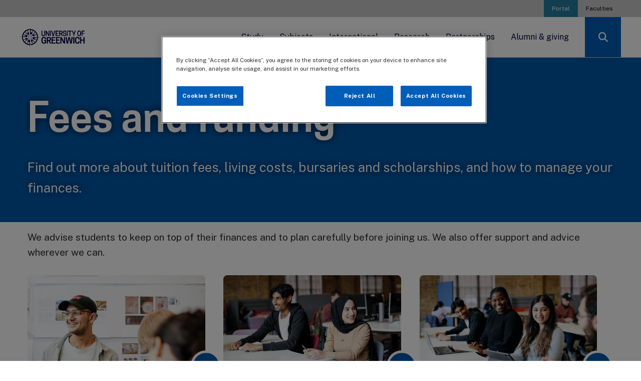

--- FILE ---
content_type: text/html; charset=utf-8
request_url: https://www.gre.ac.uk/finance
body_size: 82382
content:
<!DOCTYPE html>

<html xmlns="http://www.w3.org/1999/xhtml" lang="en-gb" xml:lang="en-gb" id="66525" class="gre   ab1 no-js" data-boost="">

<head>
    <meta charset="utf-8">
    <meta http-equiv="X-UA-Compatible" content="IE=edge">
    <meta name="viewport" content="width=device-width, initial-scale=1">
    <meta name="dc.identifier" content="66525">

<!--============= Standard metadata ==============-->
  
<!-- Framework (WebTeam) //-->

<!-- Version information //-->
<meta name="version_number" content="v1" />

<!-- V3 Shivs //-->
<meta name="archive_links" content="0" />

<!-- Main Metadata //-->

<!-- University of Greenwich //-->
<meta name="description" content="Find out more about tuition fees, living costs, bursaries and scholarships, and how to manage your finances." />
<meta name="keywords" content="" />
<meta name="audiences" content="" />

<!-- Subject //-->
<meta name="gre_subject" content="" />
<meta name="gre_discipline" content="" />
<meta name="gre_subdiscipline" content="" />

<!-- Institutional //-->
<meta name="gre-faculty" content="University wide" />
<meta name="gre-department" content="No fixed department" />
<meta name="gre-location" content="University wide" />





<!-- OneTrust Cookies Consent Notice start for gre.ac.uk -->
<script type="text/javascript" src="https://cdn-ukwest.onetrust.com/consent/66a8ded1-40a9-4daf-8edb-f3941de76e8d/OtAutoBlock.js" ></script>
<script src="https://cdn-ukwest.onetrust.com/scripttemplates/otSDKStub.js"  type="text/javascript" charset="UTF-8" data-domain-script="66a8ded1-40a9-4daf-8edb-f3941de76e8d" ></script>
<script type="text/javascript">
function OptanonWrapper() { }
</script>
<!-- OneTrust Cookies Consent Notice end for gre.ac.uk -->

<!-- 66525 - 66525 -->
<!-- HOME -->


<!-- Site home 66524-->




<title>Fees and funding | University of Greenwich</title>

<!--========================== OG METADATA ==========================-->
<meta property="og:title" content="Fees and funding | University of Greenwich"/>




<!-- https://www.gre.ac.uk/__data/assets/image/0042/287997/compass-250.gif -->
<meta property="og:image" content="https://www.gre.ac.uk/__data/assets/image/0042/287997/compass-250.gif"/>

<meta property="og:description" content="Find out more about tuition fees, living costs, bursaries and scholarships, and how to manage your finances."/>
<link rel="canonical" href="https://www.gre.ac.uk/finance" />



<meta property="og:site_name" content="University of Greenwich"/>

<!--========================== ROBOTS META ==========================-->
<meta name="robots" content="index,follow" />


<!--========================== GRE META ==========================-->
<!-- js error tracking -->

<!-- <script src="https://cdn.trackjs.com/agent/v3/latest/t.js"></script>
<script>
  window.TrackJS && TrackJS.install({ 
    token: "99f16200c72b4c37866b6306bfcbb3e3",
    application: "university-website"
  });
</script> -->

<style>.slide-in-down.mui-enter{transition-duration:.5s;transition-timing-function:linear;-webkit-transform:translateY(-100%);transform:translateY(-100%);transition-property:opacity,-webkit-transform;transition-property:transform,opacity;transition-property:transform,opacity,-webkit-transform;-webkit-backface-visibility:hidden;backface-visibility:hidden}.slide-in-left.mui-enter,.slide-in-up.mui-enter{transition-duration:.5s;transition-timing-function:linear;transition-property:opacity,-webkit-transform;-webkit-backface-visibility:hidden}.slide-in-down.mui-enter.mui-enter-active{-webkit-transform:translateY(0);transform:translateY(0)}.slide-in-left.mui-enter{-webkit-transform:translateX(-100%);transform:translateX(-100%);transition-property:transform,opacity;transition-property:transform,opacity,-webkit-transform;backface-visibility:hidden}.slide-in-left.mui-enter.mui-enter-active{-webkit-transform:translateX(0);transform:translateX(0)}.slide-in-up.mui-enter{-webkit-transform:translateY(100%);transform:translateY(100%);transition-property:transform,opacity;transition-property:transform,opacity,-webkit-transform;backface-visibility:hidden}.slide-in-right.mui-enter,.slide-out-down.mui-leave{transition-duration:.5s;transition-timing-function:linear;transition-property:opacity,-webkit-transform;-webkit-backface-visibility:hidden}.slide-in-up.mui-enter.mui-enter-active{-webkit-transform:translateY(0);transform:translateY(0)}.slide-in-right.mui-enter{-webkit-transform:translateX(100%);transform:translateX(100%);transition-property:transform,opacity;transition-property:transform,opacity,-webkit-transform;backface-visibility:hidden}.slide-in-right.mui-enter.mui-enter-active{-webkit-transform:translateX(0);transform:translateX(0)}.slide-out-down.mui-leave{-webkit-transform:translateY(0);transform:translateY(0);transition-property:transform,opacity;transition-property:transform,opacity,-webkit-transform;backface-visibility:hidden}.slide-out-right.mui-leave,.slide-out-up.mui-leave{transition-property:opacity,-webkit-transform;-webkit-backface-visibility:hidden;transition-duration:.5s;transition-timing-function:linear}.slide-out-down.mui-leave.mui-leave-active{-webkit-transform:translateY(100%);transform:translateY(100%)}.slide-out-right.mui-leave{-webkit-transform:translateX(0);transform:translateX(0);transition-property:transform,opacity;transition-property:transform,opacity,-webkit-transform;backface-visibility:hidden}.slide-out-right.mui-leave.mui-leave-active{-webkit-transform:translateX(100%);transform:translateX(100%)}.slide-out-up.mui-leave{-webkit-transform:translateY(0);transform:translateY(0);transition-property:transform,opacity;transition-property:transform,opacity,-webkit-transform;backface-visibility:hidden}.slide-out-up.mui-leave.mui-leave-active{-webkit-transform:translateY(-100%);transform:translateY(-100%)}.slide-out-left.mui-leave{transition-duration:.5s;transition-timing-function:linear;-webkit-transform:translateX(0);transform:translateX(0);transition-property:opacity,-webkit-transform;transition-property:transform,opacity;transition-property:transform,opacity,-webkit-transform;-webkit-backface-visibility:hidden;backface-visibility:hidden}.fade-in.mui-enter,.fade-out.mui-leave{transition-property:opacity;transition-duration:.5s;transition-timing-function:linear}.slide-out-left.mui-leave.mui-leave-active{-webkit-transform:translateX(-100%);transform:translateX(-100%)}.fade-in.mui-enter{opacity:0}.fade-in.mui-enter.mui-enter-active,.fade-out.mui-leave{opacity:1}.fade-out.mui-leave.mui-leave-active{opacity:0}.hinge-in-from-top.mui-enter{transition-duration:.5s;transition-timing-function:linear;-webkit-transform:perspective(2000px) rotateX(-90deg);transform:perspective(2000px) rotateX(-90deg);-webkit-transform-origin:top;transform-origin:top;transition-property:opacity,-webkit-transform;transition-property:transform,opacity;transition-property:transform,opacity,-webkit-transform;opacity:0}.hinge-in-from-bottom.mui-enter,.hinge-in-from-right.mui-enter{transition-duration:.5s;transition-timing-function:linear;transition-property:opacity,-webkit-transform}.hinge-in-from-top.mui-enter.mui-enter-active{-webkit-transform:perspective(2000px) rotate(0);transform:perspective(2000px) rotate(0);opacity:1}.hinge-in-from-right.mui-enter{-webkit-transform:perspective(2000px) rotateY(-90deg);transform:perspective(2000px) rotateY(-90deg);-webkit-transform-origin:right;transform-origin:right;transition-property:transform,opacity;transition-property:transform,opacity,-webkit-transform;opacity:0}.hinge-in-from-right.mui-enter.mui-enter-active{-webkit-transform:perspective(2000px) rotate(0);transform:perspective(2000px) rotate(0);opacity:1}.hinge-in-from-bottom.mui-enter{-webkit-transform:perspective(2000px) rotateX(90deg);transform:perspective(2000px) rotateX(90deg);-webkit-transform-origin:bottom;transform-origin:bottom;transition-property:transform,opacity;transition-property:transform,opacity,-webkit-transform;opacity:0}.hinge-in-from-left.mui-enter,.hinge-in-from-middle-x.mui-enter{transition-duration:.5s;transition-timing-function:linear;transition-property:opacity,-webkit-transform}.hinge-in-from-bottom.mui-enter.mui-enter-active{-webkit-transform:perspective(2000px) rotate(0);transform:perspective(2000px) rotate(0);opacity:1}.hinge-in-from-left.mui-enter{-webkit-transform:perspective(2000px) rotateY(90deg);transform:perspective(2000px) rotateY(90deg);-webkit-transform-origin:left;transform-origin:left;transition-property:transform,opacity;transition-property:transform,opacity,-webkit-transform;opacity:0}.hinge-in-from-left.mui-enter.mui-enter-active{-webkit-transform:perspective(2000px) rotate(0);transform:perspective(2000px) rotate(0);opacity:1}.hinge-in-from-middle-x.mui-enter{-webkit-transform:perspective(2000px) rotateX(-90deg);transform:perspective(2000px) rotateX(-90deg);-webkit-transform-origin:center;transform-origin:center;transition-property:transform,opacity;transition-property:transform,opacity,-webkit-transform;opacity:0}.hinge-in-from-middle-y.mui-enter,.hinge-out-from-top.mui-leave{transition-duration:.5s;transition-timing-function:linear;transition-property:opacity,-webkit-transform}.hinge-in-from-middle-x.mui-enter.mui-enter-active{-webkit-transform:perspective(2000px) rotate(0);transform:perspective(2000px) rotate(0);opacity:1}.hinge-in-from-middle-y.mui-enter{-webkit-transform:perspective(2000px) rotateY(-90deg);transform:perspective(2000px) rotateY(-90deg);-webkit-transform-origin:center;transform-origin:center;transition-property:transform,opacity;transition-property:transform,opacity,-webkit-transform;opacity:0}.hinge-in-from-middle-y.mui-enter.mui-enter-active{-webkit-transform:perspective(2000px) rotate(0);transform:perspective(2000px) rotate(0);opacity:1}.hinge-out-from-top.mui-leave{-webkit-transform:perspective(2000px) rotate(0);transform:perspective(2000px) rotate(0);-webkit-transform-origin:top;transform-origin:top;transition-property:transform,opacity;transition-property:transform,opacity,-webkit-transform;opacity:1}.hinge-out-from-bottom.mui-leave,.hinge-out-from-right.mui-leave{transition-duration:.5s;transition-timing-function:linear;transition-property:opacity,-webkit-transform}.hinge-out-from-top.mui-leave.mui-leave-active{-webkit-transform:perspective(2000px) rotateX(-90deg);transform:perspective(2000px) rotateX(-90deg);opacity:0}.hinge-out-from-right.mui-leave{-webkit-transform:perspective(2000px) rotate(0);transform:perspective(2000px) rotate(0);-webkit-transform-origin:right;transform-origin:right;transition-property:transform,opacity;transition-property:transform,opacity,-webkit-transform;opacity:1}.hinge-out-from-right.mui-leave.mui-leave-active{-webkit-transform:perspective(2000px) rotateY(-90deg);transform:perspective(2000px) rotateY(-90deg);opacity:0}.hinge-out-from-bottom.mui-leave{-webkit-transform:perspective(2000px) rotate(0);transform:perspective(2000px) rotate(0);-webkit-transform-origin:bottom;transform-origin:bottom;transition-property:transform,opacity;transition-property:transform,opacity,-webkit-transform;opacity:1}.hinge-out-from-left.mui-leave,.hinge-out-from-middle-x.mui-leave{transition-duration:.5s;transition-timing-function:linear;transition-property:opacity,-webkit-transform}.hinge-out-from-bottom.mui-leave.mui-leave-active{-webkit-transform:perspective(2000px) rotateX(90deg);transform:perspective(2000px) rotateX(90deg);opacity:0}.hinge-out-from-left.mui-leave{-webkit-transform:perspective(2000px) rotate(0);transform:perspective(2000px) rotate(0);-webkit-transform-origin:left;transform-origin:left;transition-property:transform,opacity;transition-property:transform,opacity,-webkit-transform;opacity:1}.hinge-out-from-left.mui-leave.mui-leave-active{-webkit-transform:perspective(2000px) rotateY(90deg);transform:perspective(2000px) rotateY(90deg);opacity:0}.hinge-out-from-middle-x.mui-leave{-webkit-transform:perspective(2000px) rotate(0);transform:perspective(2000px) rotate(0);-webkit-transform-origin:center;transform-origin:center;transition-property:transform,opacity;transition-property:transform,opacity,-webkit-transform;opacity:1}.hinge-out-from-middle-y.mui-leave,.scale-in-up.mui-enter{transition-duration:.5s;transition-timing-function:linear;transition-property:opacity,-webkit-transform}.hinge-out-from-middle-x.mui-leave.mui-leave-active{-webkit-transform:perspective(2000px) rotateX(-90deg);transform:perspective(2000px) rotateX(-90deg);opacity:0}.hinge-out-from-middle-y.mui-leave{-webkit-transform:perspective(2000px) rotate(0);transform:perspective(2000px) rotate(0);-webkit-transform-origin:center;transform-origin:center;transition-property:transform,opacity;transition-property:transform,opacity,-webkit-transform;opacity:1}.hinge-out-from-middle-y.mui-leave.mui-leave-active{-webkit-transform:perspective(2000px) rotateY(-90deg);transform:perspective(2000px) rotateY(-90deg);opacity:0}.scale-in-up.mui-enter{-webkit-transform:scale(.5);transform:scale(.5);transition-property:transform,opacity;transition-property:transform,opacity,-webkit-transform;opacity:0}.scale-in-down.mui-enter,.scale-out-up.mui-leave{transition-duration:.5s;transition-timing-function:linear;transition-property:opacity,-webkit-transform}.scale-in-up.mui-enter.mui-enter-active{-webkit-transform:scale(1);transform:scale(1);opacity:1}.scale-in-down.mui-enter{-webkit-transform:scale(1.5);transform:scale(1.5);transition-property:transform,opacity;transition-property:transform,opacity,-webkit-transform;opacity:0}.scale-in-down.mui-enter.mui-enter-active{-webkit-transform:scale(1);transform:scale(1);opacity:1}.scale-out-up.mui-leave{-webkit-transform:scale(1);transform:scale(1);transition-property:transform,opacity;transition-property:transform,opacity,-webkit-transform;opacity:1}.scale-out-down.mui-leave,.spin-in.mui-enter{transition-duration:.5s;transition-timing-function:linear;transition-property:opacity,-webkit-transform}.scale-out-up.mui-leave.mui-leave-active{-webkit-transform:scale(1.5);transform:scale(1.5);opacity:0}.scale-out-down.mui-leave{-webkit-transform:scale(1);transform:scale(1);transition-property:transform,opacity;transition-property:transform,opacity,-webkit-transform;opacity:1}.scale-out-down.mui-leave.mui-leave-active{-webkit-transform:scale(.5);transform:scale(.5);opacity:0}.spin-in.mui-enter{-webkit-transform:rotate(-.75turn);transform:rotate(-.75turn);transition-property:transform,opacity;transition-property:transform,opacity,-webkit-transform;opacity:0}.spin-in-ccw.mui-enter,.spin-out.mui-leave{transition-property:opacity,-webkit-transform;transition-duration:.5s;transition-timing-function:linear}.spin-in.mui-enter.mui-enter-active{-webkit-transform:rotate(0);transform:rotate(0);opacity:1}.spin-out.mui-leave{-webkit-transform:rotate(0);transform:rotate(0);transition-property:transform,opacity;transition-property:transform,opacity,-webkit-transform;opacity:1}.spin-out.mui-leave.mui-leave-active{-webkit-transform:rotate(.75turn);transform:rotate(.75turn);opacity:0}.spin-in-ccw.mui-enter{-webkit-transform:rotate(.75turn);transform:rotate(.75turn);transition-property:transform,opacity;transition-property:transform,opacity,-webkit-transform;opacity:0}.spin-in-ccw.mui-enter.mui-enter-active{-webkit-transform:rotate(0);transform:rotate(0);opacity:1}.spin-out-ccw.mui-leave{transition-duration:.5s;transition-timing-function:linear;-webkit-transform:rotate(0);transform:rotate(0);transition-property:opacity,-webkit-transform;transition-property:transform,opacity;transition-property:transform,opacity,-webkit-transform;opacity:1}.spin-out-ccw.mui-leave.mui-leave-active{-webkit-transform:rotate(-.75turn);transform:rotate(-.75turn);opacity:0}.slow{transition-duration:750ms!important}.linear{transition-timing-function:linear!important;-webkit-animation-timing-function:linear!important;animation-timing-function:linear!important}.ease{transition-timing-function:ease!important;-webkit-animation-timing-function:ease!important;animation-timing-function:ease!important}.ease-in{transition-timing-function:ease-in!important;-webkit-animation-timing-function:ease-in!important;animation-timing-function:ease-in!important}.ease-out{transition-timing-function:ease-out!important;-webkit-animation-timing-function:ease-out!important;animation-timing-function:ease-out!important}.ease-in-out{transition-timing-function:ease-in-out!important;-webkit-animation-timing-function:ease-in-out!important;animation-timing-function:ease-in-out!important}.bounce-in{transition-timing-function:cubic-bezier(.485,.155,.24,1.245)!important;-webkit-animation-timing-function:cubic-bezier(.485,.155,.24,1.245)!important;animation-timing-function:cubic-bezier(.485,.155,.24,1.245)!important}.bounce-out{transition-timing-function:cubic-bezier(.485,.155,.515,.845)!important;-webkit-animation-timing-function:cubic-bezier(.485,.155,.515,.845)!important;animation-timing-function:cubic-bezier(.485,.155,.515,.845)!important}.bounce-in-out{transition-timing-function:cubic-bezier(.76,-.245,.24,1.245)!important;-webkit-animation-timing-function:cubic-bezier(.76,-.245,.24,1.245)!important;animation-timing-function:cubic-bezier(.76,-.245,.24,1.245)!important}.short-delay{transition-delay:.3s!important;-webkit-animation-delay:.3s!important;animation-delay:.3s!important}.long-delay{transition-delay:.7s!important;-webkit-animation-delay:.7s!important;animation-delay:.7s!important}.shake{-webkit-animation-name:shake-7;animation-name:shake-7}@-webkit-keyframes shake-7{0%,10%,20%,30%,40%,50%,60%,70%,80%,90%{-webkit-transform:translateX(7%);transform:translateX(7%)}15%,25%,35%,45%,5%,55%,65%,75%,85%,95%{-webkit-transform:translateX(-7%);transform:translateX(-7%)}}@keyframes shake-7{0%,10%,20%,30%,40%,50%,60%,70%,80%,90%{-webkit-transform:translateX(7%);transform:translateX(7%)}15%,25%,35%,45%,5%,55%,65%,75%,85%,95%{-webkit-transform:translateX(-7%);transform:translateX(-7%)}}.spin-cw{-webkit-animation-name:spin-cw-1turn;animation-name:spin-cw-1turn}@-webkit-keyframes spin-cw-1turn{0%{-webkit-transform:rotate(-1turn);transform:rotate(-1turn)}100%{-webkit-transform:rotate(0);transform:rotate(0)}}.spin-ccw{-webkit-animation-name:spin-cw-1turn;animation-name:spin-cw-1turn}@keyframes spin-cw-1turn{0%,100%{-webkit-transform:rotate(0);transform:rotate(0)}100%{-webkit-transform:rotate(1turn);transform:rotate(1turn)}}.wiggle{-webkit-animation-name:wiggle-7deg;animation-name:wiggle-7deg}@-webkit-keyframes wiggle-7deg{40%,50%,60%{-webkit-transform:rotate(7deg);transform:rotate(7deg)}35%,45%,55%,65%{-webkit-transform:rotate(-7deg);transform:rotate(-7deg)}0%,100%,30%,70%{-webkit-transform:rotate(0);transform:rotate(0)}}@keyframes wiggle-7deg{40%,50%,60%{-webkit-transform:rotate(7deg);transform:rotate(7deg)}35%,45%,55%,65%{-webkit-transform:rotate(-7deg);transform:rotate(-7deg)}0%,100%,30%,70%{-webkit-transform:rotate(0);transform:rotate(0)}}.shake,.spin-ccw,.spin-cw,.wiggle{-webkit-animation-duration:.5s;animation-duration:.5s}.infinite{-webkit-animation-iteration-count:infinite;animation-iteration-count:infinite}.slow{-webkit-animation-duration:750ms!important;animation-duration:750ms!important}.fast{transition-duration:250ms!important;-webkit-animation-duration:250ms!important;animation-duration:250ms!important}</style><style>.selectboxit-container{position:relative;display:inline-block;vertical-align:top;margin-top:-8px;border-bottom:1px solid #3e3e3e;font-size:21px}.selectboxit-container *{-webkit-touch-callout:none;-webkit-user-select:none;-khtml-user-select:none;-moz-user-select:-moz-none;-ms-user-select:none;-o-user-select:none;user-select:none;outline:0;white-space:nowrap}.selectboxit-container .selectboxit{width:220px;cursor:pointer;margin:0;padding:0;overflow:hidden;display:block;position:relative}.selectboxit-container .selectboxit-options a,.selectboxit-container span{height:38px;line-height:38px;display:block}.selectboxit-container .selectboxit:focus{outline:0}.selectboxit-options .selectboxit-disabled,.selectboxit.selectboxit-disabled{opacity:.65;-webkit-box-shadow:none;-moz-box-shadow:none;box-shadow:none;cursor:default}.selectboxit-text{text-indent:5px;overflow:hidden;text-overflow:ellipsis;float:left}.selectboxit .selectboxit-option-icon-container{margin-left:5px}.selectboxit-container .selectboxit-options{-moz-box-sizing:border-box;box-sizing:border-box;min-width:100%;margin:0;padding:0;list-style:none;position:absolute;overflow-x:hidden;overflow-y:auto;cursor:pointer;display:none;z-index:9999999999999;text-align:left;-webkit-box-shadow:none;-moz-box-shadow:none;box-shadow:none}.selectboxit-option .selectboxit-option-anchor{padding:0 2px}.selectboxit-option .selectboxit-option-anchor:hover{text-decoration:none}.selectboxit-optgroup-header,.selectboxit-option{text-indent:5px;margin:0;list-style-type:none}.selectboxit-optgroup-header{font-weight:700}.selectboxit-optgroup-header:hover{cursor:default}.selectboxit-arrow-container{width:30px;position:absolute;right:0}.selectboxit .selectboxit-arrow-container .selectboxit-arrow{margin:0 auto;position:absolute;top:50%;right:0;left:0}.selectboxit .selectboxit-arrow-container .selectboxit-arrow.ui-icon{top:30%}.selectboxit-option-icon-container{float:left}.selectboxit-container .selectboxit-option-icon{margin:0;padding:0;vertical-align:middle}.selectboxit-option-icon-url{width:18px;background-size:18px 18px;background-repeat:no-repeat;height:100%;background-position:center;float:left}.selectboxit-rendering{display:inline-block!important;zoom:1!important;visibility:visible!important;position:absolute!important;top:-9999px!important;left:-9999px!important}.jqueryui .ui-icon{background-color:inherit}.jqueryui .ui-icon-triangle-1-s{background-position:-64px -16px}.selectboxit-btn.selectboxit-enabled:hover{color:#fff;background-color:#3e3e3e}.selectboxit-btn.selectboxit-enabled:focus,.selectboxit-btn.selectboxit-enabled:hover{text-decoration:none;background-position:0 -15px}.selectboxit-default-arrow{width:0;height:0;border-top:4px solid #000;border-right:4px solid transparent;border-left:4px solid transparent}.selectboxit-list{background-color:#f6f6f6}.selectboxit-list .selectboxit-option-anchor{color:#333;font-size:18px}.selectboxit-list>.selectboxit-focus>.selectboxit-option-anchor{color:#fff;background-color:#3e3e3e}.selectboxit-list>.selectboxit-disabled>.selectboxit-option-anchor{color:#999}</style><!-- loaded flat above, to prevent render blocking -->	



    <!-- LIVE CSS -->
    <link href="//www.gre.ac.uk/__data/assets/git_bridge/0022/360751/gre/_css/gre_22.css?h=9090925" rel="stylesheet" />
    <link href="//www.gre.ac.uk/__data/assets/git_bridge/0022/360751/gre/_css/gre-app.css?h=9090925" rel="stylesheet" />
    <link href="//www.gre.ac.uk/__data/assets/git_bridge/0022/360751/gre/_css/clearing/clearing.css?h=9090924" rel="stylesheet" />
    
    <link rel="stylesheet" href="//www.gre.ac.uk/__data/assets/git_bridge/0022/360751/gre/_css/external/onetrust.css">


<!-- Layout:   
 
-->


    <link rel="preconnect" href="https://fonts.googleapis.com">
    <link rel="preconnect" href="https://fonts.gstatic.com" crossorigin>
<!--========================== BROWSER ICONS ==========================-->
    <!--    Favicon   -->
<link rel="icon" type="image/png" href="https://www.gre.ac.uk/__data/assets/image/0024/208914/varieties/v16.png" sizes="16x16">  
<link rel="icon" type="image/png" href="https://www.gre.ac.uk/__data/assets/image/0024/208914/varieties/v32.png" sizes="32x32">  
<link rel="icon" type="image/png" href="https://www.gre.ac.uk/__data/assets/image/0024/208914/varieties/v96.png" sizes="96x96">  

    <!-- Apple touch icon -->
<link rel="apple-touch-icon-precomposed" sizes="180x180" href="https://www.gre.ac.uk/__data/assets/image/0024/208914/varieties/v180.png">  
<link rel="apple-touch-icon-precomposed" sizes="167x167" href="https://www.gre.ac.uk/__data/assets/image/0024/208914/varieties/v167.png">  
<link rel="apple-touch-icon-precomposed" sizes="152x152" href="https://www.gre.ac.uk/__data/assets/image/0024/208914/varieties/v152.png">  
<link rel="apple-touch-icon-precomposed" href="https://www.gre.ac.uk/__data/assets/image/0024/208914/varieties/v120.png">
<link rel="apple-touch-icon" href="https://www.gre.ac.uk/__data/assets/image/0024/208914/varieties/v120.png">
<!-- Google Tag Manager -->

<script>(function(w,d,s,l,i){w[l]=w[l]||[];w[l].push({'gtm.start':
new Date().getTime(),event:'gtm.js'});var f=d.getElementsByTagName(s)[0],
j=d.createElement(s),dl=l!='dataLayer'?'&l='+l:'';j.setAttributeNode(d.createAttribute('data-ot-ignore'));j.async=true;j.src=
'https://www.googletagmanager.com/gtm.js?id='+i+dl;f.parentNode.insertBefore(j,f);
})(window,document,'script','dataLayer','GTM-5HNVNB');</script>

<!-- End Google Tag Manager -->
<meta name="gre_subject_key" content="" />
<meta name="gre_discipline_key" content="" />
<meta name="gre_faculty_key" content="ALL" />



<!-- this is for personas. pulls from persona folder -->





<meta name="format-detection" content="telephone=no">




<!--
  Running Squiz Matrix
  Developed by Squiz - http://www.squiz.net
  Squiz, Squiz Matrix, MySource, MySource Matrix and Squiz.net are registered Trademarks of Squiz Pty Ltd
  Page generated: 26 January 2026 21:25:59
-->


</head>


<body id="default" class="  gre-curated" data-extjs="">
    <input type="hidden" name="token" value="03a9b9d2f14c961e7d3887917c151a356d9cfdf3"  class="sq-form-field" id="token" /> 

<!--noindex-->
 <!-- Google Tag Manager -->

<!-- Google Tag Manager (noscript) -->
<noscript><iframe src="https://www.googletagmanager.com/ns.html?id=GTM-5HNVNB"
height="0" width="0" style="display:none;visibility:hidden"></iframe></noscript>
<!-- End Google Tag Manager (noscript) -->


    <div class="gre-sticky-nav-container">
        <div class="gre-top-nav">

<!--================ TOP NAVIGATION ======================-->
<!--=============== Top bar nav ===============-->
  


  <nav id="top-menu" aria-label="Top menu">
    <a class="show-on-focus" href="#skip-nav">Skip nav</a>
    <div class="grid-container">
      <ul class="align-right accordion medium-horizontal menu">
        <li><a class="gre-highlight" href="https://portal.gre.ac.uk" rel="nofollow">Portal</a></li>
        <li class="show-for-large"><a href="//www.gre.ac.uk/about-us/faculty">Faculties</a></li>
       <!-- <li class="show-for-large"><a href="//www.gre.ac.uk/alumni">Alumni and giving</a></li> -->
      </ul>
      </div>
    </div>
  </nav>

<!--================ MAIN NAVIGATION ======================-->
<!--=============== Main nav ===============-->
  

<script language="javascript">
    window.addEventListener('load', function() {

        var mobileMenuItems = document.querySelectorAll('#gre-mobile-menu > li.mega-menu');
        
        Array.prototype.forEach.call(mobileMenuItems, function(el, i){
            el.addEventListener("focusout", function(event) {

            	if(el.contains(event.relatedTarget)){
                    // console.log('Focus remains inside mega-menu');
            	} else {
                    // console.log('Focus has left this mega-menu');
                    $('.dropdown-pane').foundation('close');
            	}
            });
        });

        var menuTabbed = 0;
        var menuItems = document.querySelectorAll('li.show-for-large.mega-menu a');
        
        Array.prototype.forEach.call(menuItems, function(el, i){
        // 	el.addEventListener("onclick", function(event){
        // 	});
            el.addEventListener("keyup", function(event) {
            event.preventDefault();
        	console.table(event);
        	console.log(event.keyCode);
        	if (menuTabbed == 0 && event.keyCode === 9) {
                console.log('Kill the mega menu');
                var panes = document.querySelectorAll('#gre-desktop-menu .mega.dropdown-pane');
                var links = document.querySelectorAll('#gre-desktop-menu .mega-menu > a');
                panes.forEach(function(p) {
                    p.remove();
                    menuTabbed = 1;
                });
                links.forEach(function(k) {
                   k.removeAttribute("aria-controls").removeAttribute("aria-haspopup").removeAttribute("aria-expanded"); 
                });
            }
        });
    });
});

</script><nav id="main-menu" aria-label="Main menu">
    <ul class="menu dropdown show-for-large" id="gre-desktop-menu">
        <li class="gre-nav-logo">
            <a href="//www.gre.ac.uk">
                <img data-ot-ignore src="https://www.gre.ac.uk/__data/assets/image/0035/265688/logo_final_on_white.png" alt="University of Greenwich logo" />
            </a>
        </li>
        
        <!-- Study-->
        <li class="mega-menu"><a data-ga-click="menu" href="//www.gre.ac.uk/study" data-toggle="study">Study</a>
            <ul class="mega dropdown-pane bottom" id="study" data-dropdown data-options="closeOnClick:true; hover: true; hoverPane: true; vOffset:-1">
                <li>
                    <div class="grid-container">
                        <div class="grid-x grid-padding-x">
                            <div class="cell large-4 show-for-large">
                                <div class="gre-mega-feature">
<!--287731-->
                                    <div class="gre-menu-feature-image">
<!-- [IMAGE GETVAR 71492 - 296195] -->
<!-- H:999 W:2000 -->
                                        <img loading="lazy" alt="" role="presentation" alt="" src="https://www.gre.ac.uk/__data/assets/image/0020/374321/varieties/v800.jpg" class="">
                                    </div>
                            
                                    <h5>Upcoming Open Days</h5>
                                    <div class="gre-grid-info">
                                        <p>We'd love to welcome you on one of our open days - you'll meet our expert tutors and fantastic support teams, explore our campuses and facilities, and chat with current students and discover the Greenwich experience.</p>
                                        <div class="gre-cta">
                                            <a data-ga-click="menu" class="button dark" href="https://www.gre.ac.uk/events/opendays" target="_blank">Book now</a>
                                        </div>
                                    </div>
                                </div>
                            </div>
                            <div class="gre-mega-menu cell large-8">
                                <div class="grid-x">
                                    <div class="cell medium-6">
                                        <h4>Courses</h4>
                                        <ul>
                                            <li role="menuitem" class="is-submenu-item is-dropdown-submenu-item"><a data-ga-click="menu" href="//www.gre.ac.uk/undergraduate-courses">Undergraduate study (BA, BSc)</a> 
                                            </li>
                                            <li role="menuitem" class="is-submenu-item is-dropdown-submenu-item"><a data-ga-click="menu" href="//www.gre.ac.uk/postgraduate-courses">Postgraduate study (MA, MSc)</a> 
                                            </li>
                                            <li role="menuitem" class="is-submenu-item is-dropdown-submenu-item"><a data-ga-click="menu" href="//www.gre.ac.uk/online">Greenwich Online courses</a>
                                            </li>
                                            <li role="menuitem" class="is-submenu-item is-dropdown-submenu-item"><a data-ga-click="menu" href="//www.gre.ac.uk/short-courses">Short courses & CPD</a>
                                            </li>
                                            <li role="menuitem" class="is-submenu-item is-dropdown-submenu-item"><a data-ga-click="menu" href="//www.gre.ac.uk/apprenticeships/learners">Apprenticeships: Learners</a>
                                            </li>
                                        </ul>
                                        <h4 style="margin-top: 0.6rem">Discover</h4>
                                        <ul>
                                            <li role="menuitem" class="is-submenu-item is-dropdown-submenu-item"><a data-ga-click="menu" href="//www.gre.ac.uk/study/student-experience">Why choose Greenwich?</a> 
                                            </li>
                                            <!-- <li role="menuitem" class="is-submenu-item is-dropdown-submenu-item"><a data-ga-click="menu" href="//www.gre.ac.uk/events/opendays">Open Days</a> 
                                            </li> -->
                                            <li role="menuitem" class="is-submenu-item is-dropdown-submenu-item"><a data-ga-click="menu" href="//www.gre.ac.uk/accommodation">Accommodation</a>
                                            </li>
                                            <li role="menuitem" class="is-submenu-item is-dropdown-submenu-item"><a data-ga-click="menu" href="//www.gre.ac.uk/careers">Careers</a>
                                            </li>
                                            <li role="menuitem" class="is-submenu-item is-dropdown-submenu-item"><a data-ga-click="menu" href="//www.gre.ac.uk/for-schools">Information for schools</a> 
                                            </li>
                                        </ul>
                                    </div>
                                    <div class="cell medium-6">
                                        <h4>Apply</h4>
                                        <ul>
                                           <li role="menuitem" class="is-submenu-item is-dropdown-submenu-item"><a data-ga-click="menu" href="//www.gre.ac.uk/study/apply">How to apply</a> 
                                            </li>
                                            <li role="menuitem" class="is-submenu-item is-dropdown-submenu-item"><a data-ga-click="menu" href="//www.gre.ac.uk/finance">Fees &amp; finance</a> 
                                            </li>
                                            <li role="menuitem" class="is-submenu-item is-dropdown-submenu-item"><a data-ga-click="menu" href="//www.gre.ac.uk/finance/funding-your-studies/scholarships-and-bursaries">Scholarships &amp; Bursaries</a>
                                            </li>
                                            <li role="menuitem" class="is-submenu-item is-dropdown-submenu-item"><a data-ga-click="menu" href="//www.gre.ac.uk/study/after-you-apply">After you apply</a> 
                                            </li> 
                                            <li role="menuitem" class="is-submenu-item is-dropdown-submenu-item"><a data-ga-click="menu" href="//www.gre.ac.uk/support">Student support &amp; services</a>
                                            </li>
                                        </ul>
                                    </div>
                                </div>
                            </div>
                        </div>
                    </div>
                </li>
            </ul>
        </li>
 
        <!-- subjects-->
        <li class="mega-menu"><a data-ga-click="menu" href="//www.gre.ac.uk/subjects">Subjects</a></li>

        <!-- international -->
        <li class="mega-menu"><a data-ga-click="menu" href="//www.gre.ac.uk/international" data-toggle="international">International</a>
            <ul class="mega variant-1 dropdown-pane bottom" id="international" data-dropdown data-options="closeOnClick:true; hover: true; hoverPane: true; vOffset:-1">
                <li>
                    <div class="grid-container">
                        <div class="grid-x grid-padding-x">
                            <div class="cell large-4 show-for-large">
                                <div class="gre-mega-feature">
<!--287832-->
                                    <div class="gre-mega-feature no-image">
                                        <h4>International students</h4>
                                        <div class="gre-grid-info">
                                          <p>We welcome students from all over the world. You'll find plenty of courses to choose from, historic campuses, and fellow students from more than 150 countries. Find out how we can help you join our friendly community.</p>
                                          
                                        </div>
                                    </div>
                                </div>
                            </div>
                            <div class="gre-mega-menu cell large-8">
                                <div class="grid-x">
                                    <div class="cell medium-6">
                                        <h4>Discover</h4>
                                        <ul>
                                           <li role="menuitem" class="is-submenu-item is-dropdown-submenu-item"><a data-ga-click="menu" href="//www.gre.ac.uk/international/living">Living in the UK</a> 
                                           </li>
                                           <li role="menuitem" class="is-submenu-item is-dropdown-submenu-item"><a data-ga-click="menu" href="//www.gre.ac.uk/international/study-abroad">Erasmus+ and Study Abroad</a> 
                                           </li>
                                        </ul>
                                    </div>
                                    <div class="cell medium-6">
                                        <h4>Apply</h4>
                                        <ul>
                                            <li role="menuitem" class="is-submenu-item is-dropdown-submenu-item"><a data-ga-click="menu" href="//www.gre.ac.uk/international/greenwich-in-my-country">Greenwich in my country</a> 
                                            </li>
                                            <li role="menuitem" class="is-submenu-item is-dropdown-submenu-item"><a data-ga-click="menu" href="//www.gre.ac.uk/international/support-and-help">Applicants: Step-by-step guide</a>
                                             </li>       
                                            <li role="menuitem" class="is-submenu-item is-dropdown-submenu-item"><a data-ga-click="menu" href="//www.gre.ac.uk/finance">Financing your studies</a>
                                           </li>
                                        </ul>
                                    </div>
                                </div>
                            </div>
                        </div>
                    </div>
                </li>
            </ul>
        </li>
        
        <!-- Research -->
        <li class="show-for-large mega-menu"><a data-ga-click="menu" href="//www.gre.ac.uk/research" data-toggle="research">Research</a>
            <ul class="mega variant-1 dropdown-pane bottom" id="research" data-dropdown data-options="closeOnClick:true; hover: true; hoverPane: true; vOffset:-1">
                <li>
                    <div class="grid-container">
                        <div class="grid-x grid-padding-x">
                            <div class="cell large-4 show-for-large">
                                <div class="gre-mega-feature">
<!--287834-->
                                    <div class="gre-mega-feature no-image">
                                        <h4>Award-winning research</h4>
                                        <div class="gre-grid-info">
                                          <p>Our research provides innovative solutions that benefit business, industry and communities in the UK and across the world and has won a series of awards. Funding is available for postgraduate research studies.</p>
                                        </div>
                                    </div>
                                </div>
                            </div>
    
                            <div class="gre-mega-menu cell large-8">
                                <div class="grid-x">
                                    <div class="cell medium-6">
                                        <h4>Outcomes</h4>
                                        <ul>
                                           <li role="menuitem" class="is-submenu-item is-dropdown-submenu-item"><a data-ga-click="menu" href="//www.gre.ac.uk/research/about">About GRE</a> 
                                           </li>
                                           <li role="menuitem" class="is-submenu-item is-dropdown-submenu-item"><a data-ga-click="menu" href="//www.gre.ac.uk/disciplines">Disciplines</a> 
                                           </li>
                                           
                                           <li role="menuitem" class="is-submenu-item is-dropdown-submenu-item"><a data-ga-click="menu" href="//www.gre.ac.uk/research/governance-and-awards">Policy, governance and awards</a> 
                                           </li>
                                        </ul>
                                    </div>
                                    <div class="cell medium-6">
                                        <h4>Community</h4>
                                        <ul>
                                           <li role="menuitem" class="is-submenu-item is-dropdown-submenu-item"><a data-ga-click="menu" href="//www.gre.ac.uk/research/study">Research study &amp; experience</a> 
                                           </li>
                                          <li role="menuitem" class="is-submenu-item is-dropdown-submenu-item"><a data-ga-click="menu" href="//www.gre.ac.uk/research/support">Community &amp; support</a></li>
                                          <li role="menuitem" class="is-submenu-item is-dropdown-submenu-item"><a data-ga-click="menu" href="//www.gre.ac.uk/research/study/research-studentships-and-scholarships">Studentships and scholarships</a></li>
                                        </ul>
                                    </div>
                                </div>
                            </div>
                        </div>
                    </div>
                </li>
            </ul>
        </li>

        <!-- Business -->
        <li class="show-for-large mega-menu"><a data-ga-click="menu" href="//www.gre.ac.uk/partnerships" data-toggle="business">Partnerships</a>
            <ul class="mega variant-1 dropdown-pane bottom" id="business" data-dropdown data-options="closeOnClick:true; hover: true; hoverPane: true; vOffset:-1">
                <li>
                    <div class="grid-container">
                        <div class="grid-x grid-padding-x">
                            <div class="cell large-4 show-for-large">
                                <div class="gre-mega-feature">
<!--287835-->
                                    <div class="gre-mega-feature no-image">
                                        <h4>Business and partnerships</h4>
                                        <div class="gre-grid-info">
                                            <p>Through partnerships we create opportunities for our students to thrive, and for organisations to benefit from our people, research and leading-edge facilities.</p>
                                        </div>
                                    </div>
                                </div>
                            </div>
                            <div class="gre-mega-menu cell large-8">
                                <div class="grid-x">
                                    <div class="cell medium-6">
                                        <h4>Business</h4>
                                        <ul>
                                            <li role="menuitem" class="is-submenu-item is-dropdown-submenu-item"><a data-ga-click="menu" href="//enterprise.gre.ac.uk">Business, Enterprise and Partnerships</a> 
                                            </li>
                                            <li role="menuitem" class="is-submenu-item is-dropdown-submenu-item"><a data-ga-click="menu" href="//enterprise.gre.ac.uk/develop-your-talent">Develop your talent</a> 
                                            </li>
                                            <li role="menuitem" class="is-submenu-item is-dropdown-submenu-item"><a data-ga-click="menu" href="//enterprise.gre.ac.uk/access-our-expertise">Access our expertise</a> 
                                            </li>
                                            
                                            <li role="menuitem" class="is-submenu-item is-dropdown-submenu-item"><a data-ga-click="menu" href="//enterprise.gre.ac.uk/funding-and-support">Funding and support</a> 
                                            </li>
                                            <li role="menuitem" class="is-submenu-item is-dropdown-submenu-item"><a data-ga-click="menu" href="//enterprise.gre.ac.uk/access-our-equipment">Access our equipment</a> 
                                            
                                            </li>
                                            <li role="menuitem" class="is-submenu-item is-dropdown-submenu-item"><a data-ga-click="menu" href="//enterprise.gre.ac.uk/find-a-venue">Find a venue</a>
                                            </li>  
                                            <li role="menuitem" class="is-submenu-item is-dropdown-submenu-item"><a data-ga-click="menu" href="//www.gre.ac.uk/apprenticeships">Apprenticeships</a>
                                            </li>                                     
                                        </ul>
                                    </div>
                                    <div class="cell medium-6">
                                        <h4>Education</h4>
                                        <ul>
                                            <li role="menuitem" class="is-submenu-item is-dropdown-submenu-item"><a data-ga-click="menu" href="//www.gre.ac.uk/partner-colleges">UK education partners</a>
                                            </li>                                      
                                            <li role="menuitem" class="is-submenu-item is-dropdown-submenu-item"><a data-ga-click="menu" href="//www.gre.ac.uk/collaborations">International partnerships</a>
                                            </li>
                                        </ul>
                                    </div>
                                </div>
                            </div>
                        </div>
                    </div>
                </li>
            </ul>
        </li>

        <!-- alumni -->
        <li class="show-for-large mega-menu"><a data-ga-click="menu" href="//www.gre.ac.uk/alumni" data-toggle="alumni">Alumni & giving</a>
            <ul class="mega variant-1 dropdown-pane bottom has-position-bottom has-alignment-left" id="alumni" data-dropdown="5gfrxt-dropdown" data-options="closeOnClick:true; hover: true; hoverPane: true; vOffset:-1" aria-hidden="true" data-yeti-box="alumni" data-resize="alumni" style="top: 79px; left: 1267.62px;" data-events="resize">
                <li>
                    <div class="grid-container">
                        <div class="grid-x grid-padding-x">
                            <div class="cell large-4 show-for-large">
                                <div class="gre-mega-feature">
                                    <div class="gre-mega-feature">
<!--287731-->
                                        <div class="gre-menu-feature-image">
<!-- [IMAGE GETVAR 71492 - 119653] -->
<!-- H:999 W:2000 -->
                                            <img loading="lazy" alt="" role="presentation" class="" src="https://www.gre.ac.uk/__data/assets/image/0025/119653/varieties/v800.jpg">
                                        </div>
                                        <h5>Make a donation</h5>
                                        <div class="gre-grid-info">
                                            <p>Join our growing community of supporters who empower and enable our students to seize every opportunity possible. </p>
                                            <div class="gre-cta">
                                                <a data-ga-click="menu" class="button dark" target="_blank" href="https://www.gre.ac.uk/alumni/giving/donate">Give today</a>
                                            </div>
                                        </div>
                                    </div>
                                </div>
                            </div>
                            <div class="gre-mega-menu cell large-8">
                                <div class="grid-x">
                                    <div class="cell medium-6">
                                        <h4>Our community</h4>
                                        <ul>
                                           <li role="menuitem" class="is-submenu-item is-dropdown-submenu-item"><a data-ga-click="menu" href="//www.gre.ac.uk/alumni/alumni-benefits">Alumni benefits</a> 
                                           </li>
                                           <li role="menuitem" class="is-submenu-item is-dropdown-submenu-item"><a data-ga-click="menu" href="//www.gre.ac.uk/alumni/stories">Alumni stories</a> 
                                           </li>
                                           <li role="menuitem" class="is-submenu-item is-dropdown-submenu-item"><a data-ga-click="menu" href="//www.gre.ac.uk/alumni/news"><span class="sr-only">Alumni </span>News</a> 
                                           </li>
                                           <li role="menuitem" class="is-submenu-item is-dropdown-submenu-item"><a data-ga-click="menu" href="//www.gre.ac.uk/alumni/events"><span class="sr-only">Alumni </span>Events</a> 
                                           </li>
                                           <li role="menuitem" class="is-submenu-item is-dropdown-submenu-item"><a data-ga-click="menu" href="//www.gre.ac.uk/alumni/graduate-outcomes">Graduate outcomes</a> 
                                           </li>
                                        </ul>
                                    </div>
                                    <div class="cell medium-6">
                                        <h4>Giving back</h4>
                                        <ul>
                                            <li role="menuitem" class="is-submenu-item is-dropdown-submenu-item"><a data-ga-click="menu" href="//www.gre.ac.uk/alumni/giving">Giving</a> 
                                            
                                            </li>
                                            <li role="menuitem" class="is-submenu-item is-dropdown-submenu-item"><a data-ga-click="menu" href="//www.gre.ac.uk/alumni/volunteer">Volunteering</a>
                                            </li>
                                            <li role="menuitem" class="is-submenu-item is-dropdown-submenu-item"><a data-ga-click="menu" href="//www.gre.ac.uk/alumni/giving/thank-you">Why your support matters </a> 
                                            
                                            </li>
                                            <li role="menuitem" class="is-submenu-item is-dropdown-submenu-item"><a data-ga-click="menu" href="//www.gre.ac.uk/alumni/giving/donate">Make a donation</a>
                                            </li>  
                                        </ul>
                                    </div>
                                </div>
                            </div>
                        </div>
                    </div>
                </li>
            </ul>
        </li>
        
        
    <!-- clearing-->
    
    
        <!--li class="mega-menu"><a data-ga-click="menu" href="//www.gre.ac.uk/clearing">Clearing</a></li-->
        
        
        
        
        <!-- Search -->
        <li class="mega-menu search"><a data-ga-click="menu" href="https://find.gre.ac.uk/s/search.html" aria-label="Search"><i class="fas fa-search" aria-hidden="true" title="Search"></i></a></li>
    </ul>        <!-- mobile nav below -->
        
    <ul class="menu dropdown hide-for-large" id="gre-mobile-menu">
        <li class="auto gre-nav-logo">
            <a href="//www.gre.ac.uk">
                <img data-ot-ignore src="https://www.gre.ac.uk/__data/assets/image/0035/265688/logo_final_on_white.png" alt="University of Greenwich logo" />
            </a>
        </li>      

        <li class="mega-menu" id="study-mobile-container">
            <button data-toggle="study-mobile" id="more-study-menu">Study</button>
            <ul class="mega dropdown-pane bottom" id="study-mobile" data-dropdown data-options="closeOnClick:true; hover: true; hoverPane: true; vOffset:-1">
                <li>
                    <div class="grid-container">
                        <div class="gre-mega-menu">
                            <div class="grid-x">
                                <div class="cell small-6">
                                    
                                    <h4>Courses:</h4>
                                    <ul>
                                        <li role="menuitem" class="is-submenu-item is-dropdown-submenu-item"><a data-ga-click="menu" href="//www.gre.ac.uk/undergraduate-courses">Undergraduate (BA, BSc)</a> 
                                        </li>

                                        <li role="menuitem" class="is-submenu-item is-dropdown-submenu-item"><a data-ga-click="menu" href="//www.gre.ac.uk/postgraduate-courses">Postgraduate (MA, MSc)</a> 
                                        </li>
                                        <li role="menuitem" class="is-submenu-item is-dropdown-submenu-item"><a data-ga-click="menu" href="//www.gre.ac.uk/online">Greenwich Online courses</a>
                                        </li>
                                        <li role="menuitem" class="is-submenu-item is-dropdown-submenu-item"><a data-ga-click="menu" href="//www.gre.ac.uk/short-courses">Short courses & CPD</a> 
                                        </li>  
                                        <li role="menuitem" class="is-submenu-item is-dropdown-submenu-item"><a data-ga-click="menu" href="//www.gre.ac.uk/apprenticeships/learners">Apprenticeships</a> 
                                        </li>
                                        <li role="menuitem" class="is-submenu-item is-dropdown-submenu-item"><a data-ga-click="menu" href="//www.gre.ac.uk/subjects">Subjects</a> 
                                        </li>                         
                                    </ul>
                                        
                                    <h4 class="gre-mid-header">Discover:</h4>
                                    <ul>
                                        <li role="menuitem" class="is-submenu-item is-dropdown-submenu-item"><a data-ga-click="menu" href="//www.gre.ac.uk/events/opendays">Open days</a> 
                                        </li>
                                        <li role="menuitem" class="is-submenu-item is-dropdown-submenu-item"><a data-ga-click="menu" href="//www.gre.ac.uk/accommodation">Accommodation</a>
                                        </li>
                                        <li role="menuitem" class="is-submenu-item is-dropdown-submenu-item"><a data-ga-click="menu" href="//www.gre.ac.uk/careers">Careers</a>
                                        </li>
                                        <li role="menuitem" class="is-submenu-item is-dropdown-submenu-item"><a data-ga-click="menu" href="//www.gre.ac.uk/for-schools">Information for schools</a> 
                                        </li>
                                        <li role="menuitem" class="is-submenu-item is-dropdown-submenu-item"><a data-ga-click="menu" href="//www.gre.ac.uk/international">International students</a> 
                                        </li>
                                    </ul>
                                </div>
                                <div class="cell small-6">
                                    
                                    <h4>Apply:</h4>
                                    <ul>
                                       <li role="menuitem" class="is-submenu-item is-dropdown-submenu-item"><a data-ga-click="menu" href="//www.gre.ac.uk/study/apply">How to apply</a> 
                                        </li>
                                        <li role="menuitem" class="is-submenu-item is-dropdown-submenu-item"><a data-ga-click="menu" href="//www.gre.ac.uk/finance">Fees &amp; finance</a> 
                                        </li>
                                        <li role="menuitem" class="is-submenu-item is-dropdown-submenu-item"><a data-ga-click="menu" href="//www.gre.ac.uk/finance/funding-your-studies/scholarships-and-bursaries">Scholarships &amp; bursaries</a> 
                                        </li>
                                        <li role="menuitem" class="is-submenu-item is-dropdown-submenu-item"><a data-ga-click="menu" href="//www.gre.ac.uk/study/after-you-apply">After you apply</a> 
                                        </li> 
                                        <li role="menuitem" class="is-submenu-item is-dropdown-submenu-item"><a data-ga-click="menu" href="//www.gre.ac.uk/study/support">Student support &amp; services</a>
                                        </li>
                                    </ul>
                                </div>
                            </div>
                        </div>
                    </div>
                </li>
            </ul>
        </li>
        <li class="mega-menu" id="more-mobile-container">
            <button data-toggle="more-mobile" id="more-mobile-menu">More</button>
            <ul class="mega dropdown-pane bottom" id="more-mobile" data-dropdown data-options="closeOnClick:true; hover: true; hoverPane: true; vOffset:-1">
                <li>
                    <div class="grid-container">
                        <div class="gre-mega-menu">
                            <div class="grid-x">
                                <div class="cell show-for-medium medium-auto">
                                    <div class="gre-mega-feature">
<!--287731-->
                                        <div class="gre-menu-feature-image">
<!-- [IMAGE GETVAR 71492 - 296195] -->
<!-- H:1000 W:2000 -->
                                            <img loading="lazy" alt="" role="presentation" alt="" src="https://www.gre.ac.uk/__data/assets/image/0032/296195/varieties/v800.jpg" class="">
                                        </div>
                                
                                        <h5>Upcoming events</h5>
                                        <div class="gre-grid-info">
                                          <p>Whether you're looking to study in London or just expand your knowledge, come and join us in-person or online and see what the University of Greenwich has to offer.</p>
                                            <div class="gre-cta">
                                                <a data-ga-click="menu" class="button dark" href="https://www.gre.ac.uk/events" target="_blank">Book now</a>
                                            </div>
                                        </div>
                            
                                    </div>
                                </div>   
                                <div class="cell medium-offset-1 medium-5">
                                    <ul>            
                                        <li role="menuitem" class="is-submenu-item is-dropdown-submenu-item"><a data-ga-click="menu" href="//www.gre.ac.uk/about-us/faculty">Faculties</a> 
                                        </li>
                                        <li role="menuitem" class="is-submenu-item is-dropdown-submenu-item"><a data-ga-click="menu" href="//www.gre.ac.uk/research">Research</a> 
                                        </li>
                                        <li role="menuitem" class="is-submenu-item is-dropdown-submenu-item"><a data-ga-click="menu" href="//www.gre.ac.uk/partnerships">Partnerships</a>
                                        </li>
                                        <li role="menuitem" class="is-submenu-item is-dropdown-submenu-item"><a data-ga-click="menu" href="//www.gre.ac.uk/alumni">Alumni & giving</a>
                                        </li>
                                    </ul>
                                </div>
                            </div>
                        </div>
                    </div>
                </li>
            </ul>
        </li>
        <li class="mega-menu search"><a data-ga-click="menu" href="https://find.gre.ac.uk/s/search.html" aria-label="Search"><i class="fas fa-search" aria-hidden="true" title="Search"></i></a></li>
    </ul>
</nav>

<span id="skip-nav"></span>        </div>
    </div>


<!--================ BANNER ======================-->



<!--endnoindex-->
<!--================== HEADER ======================-->



<!-- metadata header (6593 [4])-->

<header class="gre-lazy gre-interrupt-text  " data-lazybg="">



 <div class="grid-container">

    
        <h1>Fees and funding</h1>
        <p>Find out more about tuition fees, living costs, bursaries and scholarships, and how to manage your finances.</p>
    
    
</div>
</header>

<!-- Breadcrumbs in 5075 -->
<!-- Breadcrumbs (SSJS) 382465 --> 

<!--==================== Main page sections ================== -->
<main id="gre-main-content" aria-label="Page content">

<div id="new_content_container_1627790_66529">



<section class="gre-interrupt ">


  <div class="grid-container">


<p class="lead">We advise students to keep on top of their finances and to plan carefully before joining us. We also offer support and advice wherever we can.</p>


    <div class="gre-journey-listing module gre-grid" data-postprocess="removeEmptySection">
        



<!-- [JOURNEY GETVAR 248224 - 98663] -->

<a class="gre-journey-box gre-grid-item  " href="https://www.gre.ac.uk/finance/fees"data-type="1" data-stat="" id="journey-button-98663" >



  <div class="gre-grid-image">
    <!--[IMAGE GETVAR 3498 - 120236] -->
<!-- H:1000 W:2000 -->

<!-- 1)  -->

       <img loading="lazy" alt="" role="presentation" alt="" src="https://www.gre.ac.uk/__data/assets/image/0014/120236/varieties/v800.jpg" class="portrait  ">

  </div>


        <div class="gre-grid-info">


          <h4 class="">Tuition fees</h4>



          <p>Find out more about your tuition fees and how to pay.</p>
        </div>


</a><!-- [JOURNEY GETVAR 248224 - 98664] -->

<a class="gre-journey-box gre-grid-item  " href="https://www.gre.ac.uk/finance/funding-your-studies"data-type="1" data-stat="" id="journey-button-98664" >



  <div class="gre-grid-image">
    <!--[IMAGE GETVAR 3498 - 292366] -->
<!-- H:1000 W:2000 -->

<!-- 1)  -->

       <img loading="lazy" alt="" role="presentation" alt="" src="https://www.gre.ac.uk/__data/assets/image/0028/292366/varieties/v800.jpg" class="portrait  ">

  </div>


        <div class="gre-grid-info">


          <h4 class="">Funding your studies</h4>



          <p>Find out more about the bursaries and scholarships available, including teacher training and NHS bursaries.</p>
        </div>


</a><!-- [JOURNEY GETVAR 248224 - 98665] -->

<a class="gre-journey-box gre-grid-item  " href="https://www.gre.ac.uk/finance/money-advice"data-type="1" data-stat="" id="journey-button-98665" >



  <div class="gre-grid-image">
    <!--[IMAGE GETVAR 3498 - 270526] -->
<!-- H:1000 W:2000 -->

<!-- 1)  -->

       <img loading="lazy" alt="" role="presentation" alt="" src="https://www.gre.ac.uk/__data/assets/image/0022/270526/varieties/v800.jpg" class="portrait  ">

  </div>


        <div class="gre-grid-info">


          <h4 class="">Advice and support</h4>



          <p>Find out about the support we offer concerning student fees and funding.</p>
        </div>


</a>    </div>
  </div>
 </section>
</div>

<div id="content_container_373234">





<section class="gre-interrupt gre-accented bold">



<!-- DEFAULT FEATURE 372254  372254 -->
<!-- [FEATURE GETVAR 4254 - 372254] -->




<!-- // https://www.gre.ac.uk/finance/funding-your-studies/scholarships-and-bursaries // -->
          <div class="gre-feature-box gre-standard-feature" id="feature-372254">
           <div class="gre-feature-grid">

            <div class="gre-feature-media article">
              <div class="gre-feature-image">


                <a href="https://www.gre.ac.uk/finance/funding-your-studies/scholarships-and-bursaries" aria-hidden="true" tabindex="-1" id="feature-image-372254" ><!-- [IMAGE GETVAR 66734 - 372255] -->
<!-- H:1000 W:2000 -->

         <img loading="lazy" alt="" role="presentation" aria-hidden="true" src="https://www.gre.ac.uk/__data/assets/image/0024/372255/varieties/v1200.jpg" class="portrait  ">

  </a>


              </div>
            </div>

            <div class="gre-feature-text">
              <h2>Scholarships and bursaries</h2>
              <hr>
              <p>We're here to help. Explore our range of support packages available to students. In 2024-25, we have more than £3.3 million available in financial support.</p>
              <div class="gre-cta">


<a class="button tracker-1-id-372254 tracker-1-page-66524" href="
https://www.gre.ac.uk/finance/funding-your-studies/scholarships-and-bursaries" id="feature-button-372254" target="_blank" >
    Find out more
</a>


             </div>
           </div>
         </div>
       </div>




</section>


</div>
<!-- <footer class="gre-fixed-footer gre-overlay open-day-footer" id="gre-fixed-footer" data-code="opendaynov">
<a href="#" class="close-link"><i class="far fa-times-circle"></i></a>
	<div class="grid-container">
		<div class="grid-x">
			<div class="cell medium-12 large-8">
				<div class="gre-overlay-portrait show-for-medium">
					<img src="/__data/assets/image/0019/9622/Greenwich-Uni10906-500.png" alt="A Greenwich student" />
				</div>
				<div class="gre-overlay-bordered">
					<div class="gre-overlay-bordered-content">
						<h2>Next Open Day 23 November</h2>
						<div class="cta">
							<a class="button" href="https://app.geckoform.com/public/?_ga=2.42257573.1024715332.1572254478-799212221.1567585530#/modern/FOEU03bfX91Gcanx">Come meet us</a>
						</div>
					</div>
				</div>
			</div>
			<div class="cell large-4 show-for-large">
					<ul>
						<li><a href="https://app.geckoform.com/public/?_ga=2.42257573.1024715332.1572254478-799212221.1567585530#/modern/FOEU03bfX91Gcanx">Avery Hill Campus</a></li>
						<li><a href="https://app.geckoform.com/public/?_ga=2.42257573.1024715332.1572254478-799212221.1567585530#/modern/FOEU03bfX91Gcanx">Greenwich Campus</a></li>
						<li><a href="https://app.geckoform.com/public/?_ga=2.42257573.1024715332.1572254478-799212221.1567585530#/modern/FOEU03bfX91Gcanx">Medway Campus</a></li>
					</ul>
			</div>
		</div>
	</div>
</footer> -->
 <!-- END main page sections -->

<!--noindex-->
</main>
<!--==================================== PAGE END JAVASCRIPT =======================================-->





    <!-- LIVE site js -->
    <script defer data-ot-ignore src="//www.gre.ac.uk/__data/assets/git_bridge/0022/360751/libraries/postscribe/postscribe_min.js?h=9090911"></script>
    <div id="postscribe-scripts"></div>
    
    <script data-ot-ignore src="https://code.jquery.com/jquery-3.7.1.min.js" integrity="sha256-/JqT3SQfawRcv/BIHPThkBvs0OEvtFFmqPF/lYI/Cxo=" crossorigin="anonymous"></script>
    
    <script defer data-ot-ignore src="//www.gre.ac.uk/__data/assets/git_bridge/0022/360751/gre/_js/foundation.min.js?h=9090919"></script>
    <script defer data-ot-ignore src="//www.gre.ac.uk/__data/assets/git_bridge/0022/360751/gre/_js/motion-ui.min.js?h=9090919"></script>
    <script defer data-ot-ignore src="//www.gre.ac.uk/__data/assets/git_bridge/0022/360751/gre/_js/instafeed.min.js?h=9090919"></script>
    <script defer data-ot-ignore src="https://cdnjs.cloudflare.com/ajax/libs/handlebars.js/4.7.8/handlebars.min.js" integrity="sha384-/7IOPDPk7kcWe970wNJpeApuC/EzCQwonLz5G/s//R5Jji9QWBcbfASHI0G1nh2p" crossorigin="anonymous"></script>
    <script defer data-ot-ignore src="//www.gre.ac.uk/__data/assets/git_bridge/0022/360751/gre/_js/js-cookie.js?h=9090919"></script>
    <script defer data-ot-ignore src="//www.gre.ac.uk/__data/assets/git_bridge/0022/360751/gre/_js/gre.js?h=9090920"></script>
    <script defer data-ot-ignore src="//www.gre.ac.uk/__data/assets/git_bridge/0022/360751/gre/_js/gre-review.js?h=9090919"></script>
    <script defer data-ot-ignore src="//www.gre.ac.uk/__data/assets/git_bridge/0022/360751/gre/_js/gre-searchjs.js?h=9090919"></script>
    <script defer data-ot-ignore src="//www.gre.ac.uk/__data/assets/git_bridge/0022/360751/gre/_js/app.js?h=9090919"></script>
    <script async data-ot-ignore src="//www.gre.ac.uk/__data/assets/git_bridge/0022/360751/gre/_js/lazysizes.js?h=9090919"></script>
    
    <!-- core files rework (in progress) -->
    <script defer data-ot-ignore src="//www.gre.ac.uk/__data/assets/git_bridge/0022/360751/gre/_js/core-js/gre-display.js?h=9090919"></script>
    <script defer data-ot-ignore src="//www.gre.ac.uk/__data/assets/git_bridge/0022/360751/gre/_js/core-js/gre-functions.js?h=9090919"></script>
    <script defer data-ot-ignore src="//www.gre.ac.uk/__data/assets/git_bridge/0022/360751/gre/_js/core-js/gre-third-party-actions.js?h=9090919"></script>
    <script defer data-ot-ignore src="//www.gre.ac.uk/__data/assets/git_bridge/0022/360751/gre/_js/core-js/gre-ssjs-helpers.js?h=9090919"></script>
    
    <!-- live chat -->
     
        
            
            <script defer src="//www.gre.ac.uk/__data/assets/git_bridge/0022/360751/libraries/livechat/livechat.js?h=9090919"></script>
        
    
    
    <!-- listeners js -->
    <script defer data-ot-ignore src="//www.gre.ac.uk/__data/assets/git_bridge/0022/360751/gre/_js/gre-listeners.js?h=9090922"></script>


<script defer data-ot-ignore src="https://code.jquery.com/ui/1.14.1/jquery-ui.min.js" integrity="sha256-AlTido85uXPlSyyaZNsjJXeCs07eSv3r43kyCVc8ChI=" crossorigin="anonymous"></script>
<!--==================================== FOOTER SECTION =======================================-->
<footer>

	<section class="gre-section-main-footer">
			<div class="gre-footer-links">
				<div>
					<div class="gre-footer-section">
						<h4>About Greenwich</h4>
						<ul>
                            <li><a href="https://www.gre.ac.uk/contact">Contact the university</a></li>
                            <li><a href="https://www.gre.ac.uk/about-us/campus">Our campuses</a></li>              
                            <li><a href="https://www.gre.ac.uk/about-us/faculty">Our faculties</a></li>
                            <!--li><a href="https://www.gre.ac.uk/clearing">Clearing</a></li-->
                            <li><a href="https://www.gre.ac.uk/about-us/partner">Partner institutions</a></li>
                            <li><a href="https://www.gre.ac.uk/about-us/travel">Finding the university</a></li>
                            <li><a href="https://www.gre.ac.uk/events">University events</a></li>  
                            <li><a href="https://www.gre.ac.uk/about-us/news">Media &amp; news</a></li>
                            <li><a href="https://www.gre.ac.uk/jobs">Jobs and careers</a></li>
                            <li><a href="https://www.gre.ac.uk/sustain">Sustainability</a></li>
                            <li><a href="https://www.gre.ac.uk/about-us/policy">Our policies</a></li>
                            <li><a href="//docs.gre.ac.uk/rep/finance/report-and-financial-statements">Financial statements</a></li>
                            <li><a href="https://www.gre.ac.uk/about-us/governance">Governance and management</a></li>
                            <li><a href="https://www.gre.ac.uk/about-us/history-of-the-university">History of the university</a></li>
                        </ul>
                    </div>
                    <div class="gre-footer-section">
                        <h4>Useful links</h4>
                        <ul>
                            <!--<li><a href="https://www.gre.ac.uk/clearing">Clearing</a></li>-->
                            <li><a href="https://www.gre.ac.uk/accessibility-statement">Accessibility Statement</a></li>
                            <li><a href="https://www.gre.ac.uk/about-us/governance/legal-information/copyright">Copyright</a></li>
                            <li><a href="https://www.gre.ac.uk/about-us/governance/legal-information/fcdo-funded-projects">FCDO Funded Projects</a></li>
                            <li><a href="https://www.gre.ac.uk/hr/edi">Equality, diversity and inclusion</a></li>
                            <li><a href="https://www.gre.ac.uk/about-us/governance/legal-information/disclaimer">Legal information</a></li>
                            <li><a href="https://www.gre.ac.uk/about-us/governance/information-compliance/making-requests-for-information/freedom-of-information">Freedom of Information</a></li>
                            <li><a href="https://www.gre.ac.uk/about-us/governance/freedom-of-speech">Freedom of Speech</a></li>
                            <li><a href="https://www.gre.ac.uk/welcome">Information for new students</a></li>
                            <li><a href="//docs.gre.ac.uk/rep/vco/modern-slavery-statement">Modern Slavery Statement</a></li>
                            <li><a href="https://www.gre.ac.uk/about-us/governance/transparency">OfS Transparency Return</a></li>
                            <li><a href="https://www.gre.ac.uk/about-us/governance/legal-information/privacy">Privacy and cookies</a></li>
                            <!--<li><a href="https://www.gre.ac.uk/about-us/governance/information-compliance/making-requests-for-information/foi-publication-scheme">Publication Scheme</a></li>-->
                            <li><a href="https://www.gre.ac.uk/about-us/governance/student-harassment-and-sexual-misconduct">Student Harassment and Sexual Misconduct</a></li>
                            <li><a href="https://www.gre.ac.uk/study/apply/transfers">Student transfer arrangements</a></li>
                            <li><a href="https://www.gre.ac.uk/support/care-leavers">Support for care leavers</a></li>
                            <li><a href="https://www.gre.ac.uk/about-us/governance/legal-information/terms-and-conditions">Terms &amp; conditions</a></li>
                            <li><a href="//docs.gre.ac.uk/rep/information-and-library-services/uog-degree-outcomes-statement">Degree Outcomes Statement</a></li>
                            <li><a href="//www.gre.ac.uk/docs">Documents</a></li>
                        </ul>
                    </div>
                </div>
            </div>			<div class="gre-social-main">
				<div class="gre-social-button">
					<a class="button" href="//facebook.com/uniofgreenwich" target="_blank"><i class="fab fa-facebook-f fa-3x" role="img" title="Facebook page" aria-hidden="true"></i><span class="sr-only">Facebook page</span></a>
				</div>
				<div class="gre-social-button">
					<a class="button" href="https://twitter.com/UniofGreenwich" target="_blank"><i class="fab fa-x-twitter fa-3x" role="img" title="Twitter feed" aria-hidden="true"></i><span class="sr-only">Twitter feed</span></a>
				</div>
				<div class="gre-social-button">
					<a class="button" href="https://www.youtube.com/subscription_center?add_user=UniversityGreenwich" target="_blank"><i class="fab fa-youtube fa-3x" role="img" title="YouTube channel" aria-hidden="true"></i><span class="sr-only">YouTube channel</span></a>
				</div>
				<div class="gre-social-button">
					<a class="button" href="https://instagram.com/uniofgreenwich/" target="_blank"><i class="fab fa-instagram fa-3x" role="img" title="Instagram page" aria-hidden="true"></i><span class="sr-only">Instagram page</span></a>
				</div>
				<div class="gre-social-button">
					<a class="button" href="https://www.tiktok.com/@uniofgreenwich/" target="_blank"><i class="fab fa-tiktok fa-3x" role="img" title="TikTok page" aria-hidden="true"></i><span class="sr-only">TikTok page</span></a>
				</div>
				<div class="gre-social-button">
					<a class="button" href="https://www.linkedin.com/edu/school?id=12704" target="_blank"><i class="fab fa-linkedin-in fa-3x" role="img" title="LinkedIn page" aria-hidden="true"></i><span class="sr-only">LinkedIn page</span></a>
				</div>
			</div>

<div class="gre-legal" id="new_content_container_1569521_3841">
<p>The University of Greenwich is a charity and company limited by guarantee, registered in England.</p>
</div>
            
            <div class="hide-for-print gre-footer-badges grid-container">
                <div class="grid-x grid-margin-x grid-margin-y" style="align-items: center; justify-content: space-evenly;">
                    
                    <div class="cell small-10 medium-5 large-3">
                        <a href="/articles/public-relations/gold-for-greenwich" loading="lazy" target="_blank">
                            <img data-ot-ignore alt="Teaching Excellence Framework Gold Award" title="Teaching Excellence Framework Gold Award" src="/__data/assets/image/0018/343053/varieties/v800.png">
                            </a>
                    </div>
                    
                    <div class="cell small-10 medium-5 large-3">
                        <a href="https://www.unialliance.ac.uk/about/" loading="lazy" target="_blank">
                        <img data-ot-ignore alt="Member of University Alliance" title="Member of the University Alliance" src="/__data/assets/image/0013/7132/University-Alliance-Logo.png">
                        </a>
                    </div>
                    
                    <div class="cell small-7 medium-3 large-2" style="padding: 1.5vw;">
                            <img data-ot-ignore alt="Top 10 in London by StudentCrowd" title="Top 10 in London by StudentCrowd" src="/__data/assets/image/0023/381155/2025-StudentCrowd-London-Top10.png">
                        </a>
                    </div>
                </div>
		    </div>
            
            <div class="show-for-print gre-footer-badges grid-container">
                <div class="grid-x grid-margin-x grid-padding-y" style="align-items: center; justify-content: space-evenly;">
                    
                    <div class="cell small-3">
                        <img alt="Teaching Excellence Framework Gold" loading="lazy" class="" title="Teaching Excellence Framework Gold Award" src="https://www.gre.ac.uk/__data/assets/image/0018/343053/varieties/v800.png">
                    </div>
                    
                    <div class="cell small-3">
                        <img alt="Member of University Alliance" loading="lazy" class="" title="Member of the University Alliance" src="https://www.gre.ac.uk/__data/assets/image/0013/7132/University-Alliance-Logo.png">
                    </div>
                    
                    <div class="cell small-2" style="padding: 0.33vw;">
                        <img alt="Top 10 in London by StudentCrowd" title="Top 10 in London by StudentCrowd" src="/__data/assets/image/0023/381155/2025-StudentCrowd-London-Top10.png">
                    </div>
                </div>
		    </div>		</section>		<section class="gre-section-website-info hide">
		  <div class="grid-container">
			<ul class="gre-pipe-list">
			 <li><a href="https://www.gre.ac.uk/accessibility-statement">Accessibility Statement</a></li>
			 <li><a href="https://www.gre.ac.uk/about-us/governance/legal-information/copyright">Copyright</a></li>
			 <li><a href="https://www.gre.ac.uk/about-us/governance/transparency">OfS Transparency Return</a></li>
			 <li><a href="https://www.gre.ac.uk/about-us/governance/legal-information/privacy">Privacy and cookies</a></li>
			 <li><a href="https://www.gre.ac.uk/about-us/governance/legal-information/terms-and-conditions">Terms &amp; conditions</a></li>
			</ul>
		  </div>
		</section>


		<section class="gre-custom-message-footer hide">
			<div class="grid-container">
				<div class="grid-x grid-margin-x">

				</div>
			</div>
		</section>

<!-- custom chat -->
		
<div class="hide gre-custom-chat">
    <a class="gre-chat-button"><i class="fas fa-comment"></i></a>
</div></footer>
<!--================== CTA BODY ======================-->


<!--================================== END FOOTER SECTION =====================================-->
<!--endnoindex-->


</body>
</html>

--- FILE ---
content_type: application/javascript
request_url: https://www.gre.ac.uk/__data/assets/git_bridge/0022/360751/gre/_js/app.js?h=9090919
body_size: 426
content:
//NOT CURRENTLY USED. USE GRE.JS AS THAT'S OUR 'APP' FILE

// Hide accordion content *after* page build
//$(".gre-accordion-tabheader").toggleClass('gre-accordion-tabheader').addClass('accordion-title');
//$(".gre-accordion-tabpanel").toggleClass('gre-accordion-tabpanel').addClass('accordion-content');